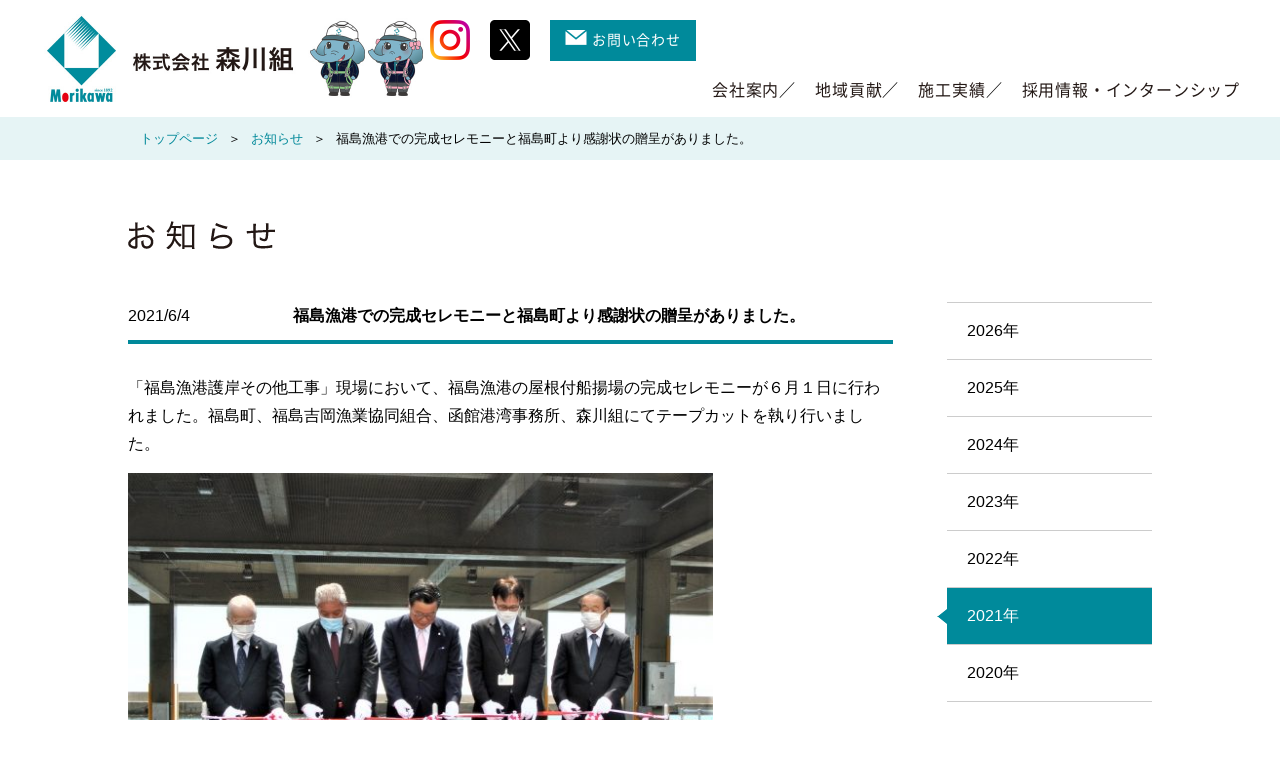

--- FILE ---
content_type: text/html; charset=UTF-8
request_url: http://morikawagumi.com/2021/06/1257/
body_size: 30750
content:
<!DOCTYPE html>
<html prefix="og: http://ogp.me/ns#">
<head>
<meta http-equiv="X-UA-Compatible" content="IE=edge"> <!--IE標準モード-->
<meta charset="UTF-8">
<meta name="viewport" content="width=device-width,initial-scale=1.0,minimum-scale=1.0">
<meta name="format-detection" content="telephone=no">

<meta name="description" content="" />
<title>お知らせ | 株式会社 森川組</title>

<!--     ICON     -->
<link rel="apple-touch-icon" sizes="152x152" href="/common/img/apple-touch-icon.png">
<link rel="shortcut icon" href="/common/img/favicon.ico">

<!--     CSS      -->
<link rel="stylesheet" href="/common/css/reset.css">
<link rel="stylesheet" href="/common/css/base.css?=v8">
<link rel="stylesheet" href="/news/css/style.css">
<link rel="stylesheet" href="/news/css/style_multi.css">
<!--   SCRIPT   -->
<script src="/common/js/lib.min.js"></script>

<!-- Global site tag (gtag.js) - Google Analytics -->
<script async src="https://www.googletagmanager.com/gtag/js?id=UA-135431125-1"></script>
<script>
  window.dataLayer = window.dataLayer || [];
  function gtag(){dataLayer.push(arguments);}
  gtag('js', new Date());

  gtag('config', 'UA-135431125-1');
</script>


<meta name='robots' content='max-image-preview:large' />
<script type="text/javascript">
window._wpemojiSettings = {"baseUrl":"https:\/\/s.w.org\/images\/core\/emoji\/14.0.0\/72x72\/","ext":".png","svgUrl":"https:\/\/s.w.org\/images\/core\/emoji\/14.0.0\/svg\/","svgExt":".svg","source":{"concatemoji":"http:\/\/morikawagumi.com\/wp\/wp-includes\/js\/wp-emoji-release.min.js?ver=6.2.1"}};
/*! This file is auto-generated */
!function(e,a,t){var n,r,o,i=a.createElement("canvas"),p=i.getContext&&i.getContext("2d");function s(e,t){p.clearRect(0,0,i.width,i.height),p.fillText(e,0,0);e=i.toDataURL();return p.clearRect(0,0,i.width,i.height),p.fillText(t,0,0),e===i.toDataURL()}function c(e){var t=a.createElement("script");t.src=e,t.defer=t.type="text/javascript",a.getElementsByTagName("head")[0].appendChild(t)}for(o=Array("flag","emoji"),t.supports={everything:!0,everythingExceptFlag:!0},r=0;r<o.length;r++)t.supports[o[r]]=function(e){if(p&&p.fillText)switch(p.textBaseline="top",p.font="600 32px Arial",e){case"flag":return s("\ud83c\udff3\ufe0f\u200d\u26a7\ufe0f","\ud83c\udff3\ufe0f\u200b\u26a7\ufe0f")?!1:!s("\ud83c\uddfa\ud83c\uddf3","\ud83c\uddfa\u200b\ud83c\uddf3")&&!s("\ud83c\udff4\udb40\udc67\udb40\udc62\udb40\udc65\udb40\udc6e\udb40\udc67\udb40\udc7f","\ud83c\udff4\u200b\udb40\udc67\u200b\udb40\udc62\u200b\udb40\udc65\u200b\udb40\udc6e\u200b\udb40\udc67\u200b\udb40\udc7f");case"emoji":return!s("\ud83e\udef1\ud83c\udffb\u200d\ud83e\udef2\ud83c\udfff","\ud83e\udef1\ud83c\udffb\u200b\ud83e\udef2\ud83c\udfff")}return!1}(o[r]),t.supports.everything=t.supports.everything&&t.supports[o[r]],"flag"!==o[r]&&(t.supports.everythingExceptFlag=t.supports.everythingExceptFlag&&t.supports[o[r]]);t.supports.everythingExceptFlag=t.supports.everythingExceptFlag&&!t.supports.flag,t.DOMReady=!1,t.readyCallback=function(){t.DOMReady=!0},t.supports.everything||(n=function(){t.readyCallback()},a.addEventListener?(a.addEventListener("DOMContentLoaded",n,!1),e.addEventListener("load",n,!1)):(e.attachEvent("onload",n),a.attachEvent("onreadystatechange",function(){"complete"===a.readyState&&t.readyCallback()})),(e=t.source||{}).concatemoji?c(e.concatemoji):e.wpemoji&&e.twemoji&&(c(e.twemoji),c(e.wpemoji)))}(window,document,window._wpemojiSettings);
</script>
<style type="text/css">
img.wp-smiley,
img.emoji {
	display: inline !important;
	border: none !important;
	box-shadow: none !important;
	height: 1em !important;
	width: 1em !important;
	margin: 0 0.07em !important;
	vertical-align: -0.1em !important;
	background: none !important;
	padding: 0 !important;
}
</style>
	<link rel='stylesheet' id='wp-block-library-css' href='http://morikawagumi.com/wp/wp-includes/css/dist/block-library/style.min.css?ver=6.2.1' type='text/css' media='all' />
<link rel='stylesheet' id='classic-theme-styles-css' href='http://morikawagumi.com/wp/wp-includes/css/classic-themes.min.css?ver=6.2.1' type='text/css' media='all' />
<style id='global-styles-inline-css' type='text/css'>
body{--wp--preset--color--black: #000000;--wp--preset--color--cyan-bluish-gray: #abb8c3;--wp--preset--color--white: #ffffff;--wp--preset--color--pale-pink: #f78da7;--wp--preset--color--vivid-red: #cf2e2e;--wp--preset--color--luminous-vivid-orange: #ff6900;--wp--preset--color--luminous-vivid-amber: #fcb900;--wp--preset--color--light-green-cyan: #7bdcb5;--wp--preset--color--vivid-green-cyan: #00d084;--wp--preset--color--pale-cyan-blue: #8ed1fc;--wp--preset--color--vivid-cyan-blue: #0693e3;--wp--preset--color--vivid-purple: #9b51e0;--wp--preset--gradient--vivid-cyan-blue-to-vivid-purple: linear-gradient(135deg,rgba(6,147,227,1) 0%,rgb(155,81,224) 100%);--wp--preset--gradient--light-green-cyan-to-vivid-green-cyan: linear-gradient(135deg,rgb(122,220,180) 0%,rgb(0,208,130) 100%);--wp--preset--gradient--luminous-vivid-amber-to-luminous-vivid-orange: linear-gradient(135deg,rgba(252,185,0,1) 0%,rgba(255,105,0,1) 100%);--wp--preset--gradient--luminous-vivid-orange-to-vivid-red: linear-gradient(135deg,rgba(255,105,0,1) 0%,rgb(207,46,46) 100%);--wp--preset--gradient--very-light-gray-to-cyan-bluish-gray: linear-gradient(135deg,rgb(238,238,238) 0%,rgb(169,184,195) 100%);--wp--preset--gradient--cool-to-warm-spectrum: linear-gradient(135deg,rgb(74,234,220) 0%,rgb(151,120,209) 20%,rgb(207,42,186) 40%,rgb(238,44,130) 60%,rgb(251,105,98) 80%,rgb(254,248,76) 100%);--wp--preset--gradient--blush-light-purple: linear-gradient(135deg,rgb(255,206,236) 0%,rgb(152,150,240) 100%);--wp--preset--gradient--blush-bordeaux: linear-gradient(135deg,rgb(254,205,165) 0%,rgb(254,45,45) 50%,rgb(107,0,62) 100%);--wp--preset--gradient--luminous-dusk: linear-gradient(135deg,rgb(255,203,112) 0%,rgb(199,81,192) 50%,rgb(65,88,208) 100%);--wp--preset--gradient--pale-ocean: linear-gradient(135deg,rgb(255,245,203) 0%,rgb(182,227,212) 50%,rgb(51,167,181) 100%);--wp--preset--gradient--electric-grass: linear-gradient(135deg,rgb(202,248,128) 0%,rgb(113,206,126) 100%);--wp--preset--gradient--midnight: linear-gradient(135deg,rgb(2,3,129) 0%,rgb(40,116,252) 100%);--wp--preset--duotone--dark-grayscale: url('#wp-duotone-dark-grayscale');--wp--preset--duotone--grayscale: url('#wp-duotone-grayscale');--wp--preset--duotone--purple-yellow: url('#wp-duotone-purple-yellow');--wp--preset--duotone--blue-red: url('#wp-duotone-blue-red');--wp--preset--duotone--midnight: url('#wp-duotone-midnight');--wp--preset--duotone--magenta-yellow: url('#wp-duotone-magenta-yellow');--wp--preset--duotone--purple-green: url('#wp-duotone-purple-green');--wp--preset--duotone--blue-orange: url('#wp-duotone-blue-orange');--wp--preset--font-size--small: 13px;--wp--preset--font-size--medium: 20px;--wp--preset--font-size--large: 36px;--wp--preset--font-size--x-large: 42px;--wp--preset--spacing--20: 0.44rem;--wp--preset--spacing--30: 0.67rem;--wp--preset--spacing--40: 1rem;--wp--preset--spacing--50: 1.5rem;--wp--preset--spacing--60: 2.25rem;--wp--preset--spacing--70: 3.38rem;--wp--preset--spacing--80: 5.06rem;--wp--preset--shadow--natural: 6px 6px 9px rgba(0, 0, 0, 0.2);--wp--preset--shadow--deep: 12px 12px 50px rgba(0, 0, 0, 0.4);--wp--preset--shadow--sharp: 6px 6px 0px rgba(0, 0, 0, 0.2);--wp--preset--shadow--outlined: 6px 6px 0px -3px rgba(255, 255, 255, 1), 6px 6px rgba(0, 0, 0, 1);--wp--preset--shadow--crisp: 6px 6px 0px rgba(0, 0, 0, 1);}:where(.is-layout-flex){gap: 0.5em;}body .is-layout-flow > .alignleft{float: left;margin-inline-start: 0;margin-inline-end: 2em;}body .is-layout-flow > .alignright{float: right;margin-inline-start: 2em;margin-inline-end: 0;}body .is-layout-flow > .aligncenter{margin-left: auto !important;margin-right: auto !important;}body .is-layout-constrained > .alignleft{float: left;margin-inline-start: 0;margin-inline-end: 2em;}body .is-layout-constrained > .alignright{float: right;margin-inline-start: 2em;margin-inline-end: 0;}body .is-layout-constrained > .aligncenter{margin-left: auto !important;margin-right: auto !important;}body .is-layout-constrained > :where(:not(.alignleft):not(.alignright):not(.alignfull)){max-width: var(--wp--style--global--content-size);margin-left: auto !important;margin-right: auto !important;}body .is-layout-constrained > .alignwide{max-width: var(--wp--style--global--wide-size);}body .is-layout-flex{display: flex;}body .is-layout-flex{flex-wrap: wrap;align-items: center;}body .is-layout-flex > *{margin: 0;}:where(.wp-block-columns.is-layout-flex){gap: 2em;}.has-black-color{color: var(--wp--preset--color--black) !important;}.has-cyan-bluish-gray-color{color: var(--wp--preset--color--cyan-bluish-gray) !important;}.has-white-color{color: var(--wp--preset--color--white) !important;}.has-pale-pink-color{color: var(--wp--preset--color--pale-pink) !important;}.has-vivid-red-color{color: var(--wp--preset--color--vivid-red) !important;}.has-luminous-vivid-orange-color{color: var(--wp--preset--color--luminous-vivid-orange) !important;}.has-luminous-vivid-amber-color{color: var(--wp--preset--color--luminous-vivid-amber) !important;}.has-light-green-cyan-color{color: var(--wp--preset--color--light-green-cyan) !important;}.has-vivid-green-cyan-color{color: var(--wp--preset--color--vivid-green-cyan) !important;}.has-pale-cyan-blue-color{color: var(--wp--preset--color--pale-cyan-blue) !important;}.has-vivid-cyan-blue-color{color: var(--wp--preset--color--vivid-cyan-blue) !important;}.has-vivid-purple-color{color: var(--wp--preset--color--vivid-purple) !important;}.has-black-background-color{background-color: var(--wp--preset--color--black) !important;}.has-cyan-bluish-gray-background-color{background-color: var(--wp--preset--color--cyan-bluish-gray) !important;}.has-white-background-color{background-color: var(--wp--preset--color--white) !important;}.has-pale-pink-background-color{background-color: var(--wp--preset--color--pale-pink) !important;}.has-vivid-red-background-color{background-color: var(--wp--preset--color--vivid-red) !important;}.has-luminous-vivid-orange-background-color{background-color: var(--wp--preset--color--luminous-vivid-orange) !important;}.has-luminous-vivid-amber-background-color{background-color: var(--wp--preset--color--luminous-vivid-amber) !important;}.has-light-green-cyan-background-color{background-color: var(--wp--preset--color--light-green-cyan) !important;}.has-vivid-green-cyan-background-color{background-color: var(--wp--preset--color--vivid-green-cyan) !important;}.has-pale-cyan-blue-background-color{background-color: var(--wp--preset--color--pale-cyan-blue) !important;}.has-vivid-cyan-blue-background-color{background-color: var(--wp--preset--color--vivid-cyan-blue) !important;}.has-vivid-purple-background-color{background-color: var(--wp--preset--color--vivid-purple) !important;}.has-black-border-color{border-color: var(--wp--preset--color--black) !important;}.has-cyan-bluish-gray-border-color{border-color: var(--wp--preset--color--cyan-bluish-gray) !important;}.has-white-border-color{border-color: var(--wp--preset--color--white) !important;}.has-pale-pink-border-color{border-color: var(--wp--preset--color--pale-pink) !important;}.has-vivid-red-border-color{border-color: var(--wp--preset--color--vivid-red) !important;}.has-luminous-vivid-orange-border-color{border-color: var(--wp--preset--color--luminous-vivid-orange) !important;}.has-luminous-vivid-amber-border-color{border-color: var(--wp--preset--color--luminous-vivid-amber) !important;}.has-light-green-cyan-border-color{border-color: var(--wp--preset--color--light-green-cyan) !important;}.has-vivid-green-cyan-border-color{border-color: var(--wp--preset--color--vivid-green-cyan) !important;}.has-pale-cyan-blue-border-color{border-color: var(--wp--preset--color--pale-cyan-blue) !important;}.has-vivid-cyan-blue-border-color{border-color: var(--wp--preset--color--vivid-cyan-blue) !important;}.has-vivid-purple-border-color{border-color: var(--wp--preset--color--vivid-purple) !important;}.has-vivid-cyan-blue-to-vivid-purple-gradient-background{background: var(--wp--preset--gradient--vivid-cyan-blue-to-vivid-purple) !important;}.has-light-green-cyan-to-vivid-green-cyan-gradient-background{background: var(--wp--preset--gradient--light-green-cyan-to-vivid-green-cyan) !important;}.has-luminous-vivid-amber-to-luminous-vivid-orange-gradient-background{background: var(--wp--preset--gradient--luminous-vivid-amber-to-luminous-vivid-orange) !important;}.has-luminous-vivid-orange-to-vivid-red-gradient-background{background: var(--wp--preset--gradient--luminous-vivid-orange-to-vivid-red) !important;}.has-very-light-gray-to-cyan-bluish-gray-gradient-background{background: var(--wp--preset--gradient--very-light-gray-to-cyan-bluish-gray) !important;}.has-cool-to-warm-spectrum-gradient-background{background: var(--wp--preset--gradient--cool-to-warm-spectrum) !important;}.has-blush-light-purple-gradient-background{background: var(--wp--preset--gradient--blush-light-purple) !important;}.has-blush-bordeaux-gradient-background{background: var(--wp--preset--gradient--blush-bordeaux) !important;}.has-luminous-dusk-gradient-background{background: var(--wp--preset--gradient--luminous-dusk) !important;}.has-pale-ocean-gradient-background{background: var(--wp--preset--gradient--pale-ocean) !important;}.has-electric-grass-gradient-background{background: var(--wp--preset--gradient--electric-grass) !important;}.has-midnight-gradient-background{background: var(--wp--preset--gradient--midnight) !important;}.has-small-font-size{font-size: var(--wp--preset--font-size--small) !important;}.has-medium-font-size{font-size: var(--wp--preset--font-size--medium) !important;}.has-large-font-size{font-size: var(--wp--preset--font-size--large) !important;}.has-x-large-font-size{font-size: var(--wp--preset--font-size--x-large) !important;}
.wp-block-navigation a:where(:not(.wp-element-button)){color: inherit;}
:where(.wp-block-columns.is-layout-flex){gap: 2em;}
.wp-block-pullquote{font-size: 1.5em;line-height: 1.6;}
</style>
<link rel="https://api.w.org/" href="http://morikawagumi.com/wp-json/" /><link rel="alternate" type="application/json" href="http://morikawagumi.com/wp-json/wp/v2/posts/1257" /><link rel="canonical" href="http://morikawagumi.com/2021/06/1257/" />
<link rel="alternate" type="application/json+oembed" href="http://morikawagumi.com/wp-json/oembed/1.0/embed?url=http%3A%2F%2Fmorikawagumi.com%2F2021%2F06%2F1257%2F" />
<link rel="alternate" type="text/xml+oembed" href="http://morikawagumi.com/wp-json/oembed/1.0/embed?url=http%3A%2F%2Fmorikawagumi.com%2F2021%2F06%2F1257%2F&#038;format=xml" />
</head>
<body id="id_news_single" class="page-sub">

<header>
  <nav>
    <div id="nav-global">
    <!--SP-->
<div id="header-sp-nav" class="clearfix">
  <div class="header-sp-bar">
    <div class="logo">
      <a href="/"><img src="/common/img/logo_header_03@2x.jpg" alt="ロゴ - トップページ" width="390" height="90"></a>
    </div>
    <div class="menu">
      <ul>
        <li class="menu-01"><a href="/contact/" class="btn-contact"><img src="/common/img/ico_mail.png" alt=""><span>お問合せ</span></a></li>
        <li class="menu-02 open"><img src="/common/img/ico_navi.png" alt=""><span>メニュー</span></li>
      </ul>
    </div>
  </div>
  <ul class="nav-sp-list">
    <li><a href="/company/">会社案内</a></li>
    <li><a href="/community/">地域貢献</a></li>
    <li><a href="/works/">施工実績</a></li>
    <li><a href="/recruit/">採用情報・インターンシップ</a></li>
    <li class="list-sns">
      <ul>
        <li><a href="https://www.instagram.com/morikawagumi/" target="_blank"><img src="/common/img/ico_sns_01@2x.png" alt="Instagram"></a></li>
        <li><a href="https://twitter.com/morizousan20" target="_blank"><img src="/common/img/ico_sns_02@2x.png?=v1" alt="Twitter"></a></li>
      </ul>
    </li>
  </ul>
</div><!--/header-sp-nav-->

<!--PC-->
<div id="header-pc-nav" class="clearfix">
  <div class="header-pc-nav-in">
    <div class="logo">
      <a href="/">
        <img src="/common/img/logo_header_03@2x.jpg" alt="ロゴ - トップページ" class="logo01" width="390" height="90">
      </a>
    </div>
    <div class="header-pc-list-wrap">
      <div class="header-pc-btn">
        <ul>
          <li><a href="https://www.instagram.com/morikawagumi/" target="_blank"><img src="/common/img/ico_sns_01@2x.png" alt="Instagram"></a></li>
          <li><a href="https://twitter.com/morizousan20" target="_blank"><img src="/common/img/ico_sns_02@2x.png?=v1" alt="Twitter"></a></li>
        </ul>
        <a href="/contact/" class="btn-contact"><img src="/common/img/ico_mail.png" alt="">お問い合わせ</a>
      </div>
      <ul class="header-pc-list">
        <li><a href="/company/">会社案内</a></li>
        <li><a href="/community/">地域貢献</a></li>
        <li><a href="/works/">施工実績</a></li>
        <li><a href="/recruit/">採用情報・インターンシップ</a></li>
      </ul>
    </div>
  </div>
</div><!--/header-pc-nav-->
    </div>
  </nav>
</header>

<div class="breadcrumb-cmn">
  <div class="breadcrumbs" typeof="BreadcrumbList" vocab="http://schema.org/">
    <!-- Breadcrumb NavXT 7.2.0 -->
<span property="itemListElement" typeof="ListItem"><a property="item" typeof="WebPage" title="Go to 森川組." href="http://morikawagumi.com" class="home"><span property="name">トップページ</span></a><meta property="position" content="1"></span><span property="itemListElement" typeof="ListItem"><a property="item" typeof="WebPage" title="Go to お知らせ." href="http://morikawagumi.com/news/" class="post-root post post-post"><span property="name">お知らせ</span></a><meta property="position" content="2"></span><span class="post post-post current-item">福島漁港での完成セレモニーと福島町より感謝状の贈呈がありました。</span>  </div>
</div><!--/breadcrumb-cmn-->

<div class="contents">
  <h1 class="ttl-page">
      <img src="/news/img/ttl_page.png" alt="お知らせ">
    </h1>
  
  <div class="column-layout clearfix">

    <div class="main-contents">
     <div class="area-entry">
     
              <div class="ttl-entry">
          <p>2021/6/4</p>
          <h2>福島漁港での完成セレモニーと福島町より感謝状の贈呈がありました。</h2>
        </div>

        <div class="textarea">
        <p>「福島漁港護岸その他工事」現場において、福島漁港の屋根付船揚場の完成セレモニーが６月１日に行われました。福島町、福島吉岡漁業協同組合、函館港湾事務所、森川組にてテープカットを執り行いました。</p>
<p><img decoding="async" class="alignnone wp-image-1258" src="http://morikawagumi.com/wp/wp-content/uploads/2021/06/DSC_1483-800x600.jpg" alt="" width="585" height="438" srcset="http://morikawagumi.com/wp/wp-content/uploads/2021/06/DSC_1483-800x600.jpg 800w, http://morikawagumi.com/wp/wp-content/uploads/2021/06/DSC_1483-350x262.jpg 350w, http://morikawagumi.com/wp/wp-content/uploads/2021/06/DSC_1483-768x576.jpg 768w, http://morikawagumi.com/wp/wp-content/uploads/2021/06/DSC_1483-1024x768.jpg 1024w, http://morikawagumi.com/wp/wp-content/uploads/2021/06/DSC_1483-1000x750.jpg 1000w, http://morikawagumi.com/wp/wp-content/uploads/2021/06/DSC_1483-600x450.jpg 600w, http://morikawagumi.com/wp/wp-content/uploads/2021/06/DSC_1483-500x375.jpg 500w, http://morikawagumi.com/wp/wp-content/uploads/2021/06/DSC_1483.jpg 1511w" sizes="(max-width: 585px) 100vw, 585px" /></p>
<p>【完成写真】</p>
<p><img decoding="async" loading="lazy" class="alignnone wp-image-1268" src="http://morikawagumi.com/wp/wp-content/uploads/2021/06/RIMG6827-800x600.jpg" alt="" width="587" height="440" srcset="http://morikawagumi.com/wp/wp-content/uploads/2021/06/RIMG6827-800x600.jpg 800w, http://morikawagumi.com/wp/wp-content/uploads/2021/06/RIMG6827-350x263.jpg 350w, http://morikawagumi.com/wp/wp-content/uploads/2021/06/RIMG6827-768x576.jpg 768w, http://morikawagumi.com/wp/wp-content/uploads/2021/06/RIMG6827-1024x768.jpg 1024w, http://morikawagumi.com/wp/wp-content/uploads/2021/06/RIMG6827-1000x750.jpg 1000w, http://morikawagumi.com/wp/wp-content/uploads/2021/06/RIMG6827-600x450.jpg 600w, http://morikawagumi.com/wp/wp-content/uploads/2021/06/RIMG6827-500x375.jpg 500w, http://morikawagumi.com/wp/wp-content/uploads/2021/06/RIMG6827.jpg 1280w" sizes="(max-width: 587px) 100vw, 587px" /></p>
<p>引き続き、福島町役場にて、河川に漂着した流木の除去作業などの地域貢献に対し感謝状が贈呈されました。</p>
<p><img decoding="async" loading="lazy" class="alignnone size-full wp-image-1265" src="http://morikawagumi.com/wp/wp-content/uploads/2021/06/2021.6_福島町感謝状_福島漁港__page-0001-removebg-preview.png" alt="" width="594" height="420" srcset="http://morikawagumi.com/wp/wp-content/uploads/2021/06/2021.6_福島町感謝状_福島漁港__page-0001-removebg-preview.png 594w, http://morikawagumi.com/wp/wp-content/uploads/2021/06/2021.6_福島町感謝状_福島漁港__page-0001-removebg-preview-350x247.png 350w" sizes="(max-width: 594px) 100vw, 594px" /></p>
<p><img decoding="async" loading="lazy" class="alignnone wp-image-1263" src="http://morikawagumi.com/wp/wp-content/uploads/2021/06/DSC_1491-800x600.jpg" alt="" width="588" height="442" srcset="http://morikawagumi.com/wp/wp-content/uploads/2021/06/DSC_1491-800x600.jpg 800w, http://morikawagumi.com/wp/wp-content/uploads/2021/06/DSC_1491-350x262.jpg 350w, http://morikawagumi.com/wp/wp-content/uploads/2021/06/DSC_1491-768x576.jpg 768w, http://morikawagumi.com/wp/wp-content/uploads/2021/06/DSC_1491-1024x768.jpg 1024w, http://morikawagumi.com/wp/wp-content/uploads/2021/06/DSC_1491-1000x750.jpg 1000w, http://morikawagumi.com/wp/wp-content/uploads/2021/06/DSC_1491-600x450.jpg 600w, http://morikawagumi.com/wp/wp-content/uploads/2021/06/DSC_1491-500x375.jpg 500w" sizes="(max-width: 588px) 100vw, 588px" /></p>
<p>&nbsp;</p>
        </div>
           </div><!--/area-entry-->
      
      <div class="pager-single">
                <a href="http://morikawagumi.com/2021/05/1245/" title="６/１５(火）新卒採用選考試験実施！　２０２２年卒向け（既卒者可）　" class="prev link-fade">&laquo; 前へ</a>
                          <a href="http://morikawagumi.com/2021/06/1272/" title="一般国道227号厚沢部町外新中山トンネル工事　安全祈願祭" class="next link-fade">次へ &raquo;</a>
              </div>
      
      <ul class="box-bnr-cmn clearfix">
  <li class="drb height"><a href="/community/drb/"><img src="/common/img/bnr_01_txt.png" alt="DRB" class="main"><img src="/common/img/bnr_01_txt_en.png" alt="DISASTER RELIEF BASE" class="en"></a></li>
  <li class="ict height"><a href="/ict/"><img src="/common/img/bnr_02_txt.png" alt="ICT" class="main"><img src="/common/img/bnr_02_txt_en.png" alt="INFORMATION AND COMMUNICATION TECHNOLOGY" class="en"></a></li>
</ul>    </div><!--/main-contents-->
    
    <aside>
  <div id="sidebar">
    <div class="sidebar__inner">
      <div class="side-archive">
        
                  <!--TB/PC-->
          <ul class="only-pc-tb">
            	<li><a href='http://morikawagumi.com/date/2026/'>2026年</a></li>
	<li><a href='http://morikawagumi.com/date/2025/'>2025年</a></li>
	<li><a href='http://morikawagumi.com/date/2024/'>2024年</a></li>
	<li><a href='http://morikawagumi.com/date/2023/'>2023年</a></li>
	<li><a href='http://morikawagumi.com/date/2022/'>2022年</a></li>
	<li class="active"><a href='http://morikawagumi.com/date/2021/'>2021年</a></li>
	<li><a href='http://morikawagumi.com/date/2020/'>2020年</a></li>
	<li><a href='http://morikawagumi.com/date/2019/'>2019年</a></li>
          </ul>
          
          <!--SP-->
          <div class="side-select-cmn only-sp">
            <select name="archive-dropdown" onChange='document.location.href=this.options[this.selectedIndex].value;'>
              <option value="">年を選択してください</option>
              	<option value='http://morikawagumi.com/date/2026/'> 2026年 </option>
	<option value='http://morikawagumi.com/date/2025/'> 2025年 </option>
	<option value='http://morikawagumi.com/date/2024/'> 2024年 </option>
	<option value='http://morikawagumi.com/date/2023/'> 2023年 </option>
	<option value='http://morikawagumi.com/date/2022/'> 2022年 </option>
	<option value='http://morikawagumi.com/date/2021/'> 2021年 </option>
	<option value='http://morikawagumi.com/date/2020/'> 2020年 </option>
	<option value='http://morikawagumi.com/date/2019/'> 2019年 </option>
            </select>
          </div>
        
      </div>
    </div>
  </div><!--/sidebar-->
</aside>  </div> 
</div><!--/contents-->



<footer>
  <div id="footer">
    <div class="footer-in">
     
      <div class="footer-nav">
        <div class="footer-nav-box">
          <p class="sp-toggle only-tb-sp">会社案内</p>
          <dl>
            <dt><a href="/company/">会社案内</a></dt>
            <dd>
              <ul>
                <li><a href="/company/greeting/">社長挨拶</a></li>
                <li><a href="/company/overview/">会社概要</a></li>
                <li><a href="/company/history/">沿革</a></li>
                <li><a href="/company/certified/">認証・評価</a></li>
              </ul>
            </dd>
          </dl>
        </div>
        <div class="footer-nav-box">
          <p class="sp-toggle only-tb-sp">地域貢献</p>
          <dl>
            <dt><a href="/community/">地域貢献</a></dt>
            <dd>
              <ul>
                <li><a href="/community/drb/">DRB(災害支援基地)</a></li>
                <li><a href="/community/volunteer/">ボランティア活動</a></li>
              </ul>
            </dd>
          </dl>
        </div>
        <div class="footer-nav-box">
          <p class="sp-toggle only-tb-sp">施工実績</p>
          <dl>
            <dt><a href="/works/">施工実績</a></dt>
            <dd>
              <ul>
                <!--<li><a href="">年度別</a></li>-->
                <li>カテゴリー別
                  <ul class="list-sub">
                    <li>・<a href="/works-category/slug-works-kenchiku/">建築</a></li>
                    <li>・<a href="/works-category/slug-works-doboku/">土木</a></li>
                  </ul>
                </li>
              </ul>
            </dd>
          </dl>
        </div>
        <div class="footer-nav-box">
          <p class="sp-toggle only-tb-sp">採用情報</p>
          <dl>
            <dt><a href="/recruit/">採用情報</a></dt>
            <dd>
              <ul>
                <li><a href="/recruit/person/">求める人材</a></li>
                <li><a href="/recruit/requirements/">募集要項</a></li>
                <li><a href="/recruit/interview01/">社員インタビュー①</a></li>
                <li><a href="/recruit/interview02/">社員インタビュー②</a></li>
                <li><a href="/recruit/interview03/">社員インタビュー③</a></li>
              </ul>
            </dd>
          </dl>
        </div>
      </div><!--/footer-nav-->
      
      <p class="name">株式会社 森川組</p>
      <div class="address">
        <dl class="office office-01">
          <dt>本社</dt>
          <dd>〒040-8640<br>函館市海岸町9番23号(<a href="https://goo.gl/maps/E1zM9UupbNC2" target="_blank" class="map">Google Map</a>)<br>
          TEL.<a href="tel:0138413126">0138-41-3126</a>　FAX.0138-42-6000</dd>
        </dl>
        
        <dl class="office office-02">
          <dt>札幌<br>支店</dt>
          <dd>
            〒001-0010<br>
            札幌市北区北10条西1丁目10-1 MCビル3階(<a href="https://goo.gl/maps/68wNYrZ2ru52" target="_blank" class="map">Google Map</a>)<br>
            TEL.<a href="tel:0117699008">011-769-9008</a>　FAX.011-737-2060<br>
          </dd>
        </dl>
        <dl class="office office-03">
          <dt>七飯<br>営業所</dt>
          <dd>
            〒041-1111<br>
            七飯町本町5丁目1番6号(<a href="https://goo.gl/maps/zzU9ms2Mu9cSHBco9" target="_blank" class="map">Google Map</a>)<br>
            TEL.<a href="tel:0138641370">0138-64-1370</a>　FAX.0138-64-1375
          </dd>
        </dl>
        <dl class="office office-04">
          <dt>青森<br>営業所</dt>
          <dd>
            〒030-0945<br>
            青森県青森市桜川8丁目3番12号　プリメーロタウン309(<a href="https://goo.gl/maps/h1hTvNp277cqBYjX9" target="_blank" class="map">Google Map</a>)<br>
            TEL.<a href="tel:0177445119">017-744-5119</a>
          </dd>
        </dl>
      </div>

      <div class="link-wrap">
        <div class="box-banner">
          <ul>
            <li class="mynavi">
              <a href="https://job.mynavi.jp/26/pc/search/corp256043/outline.html" target="_blank">
                <img src="/common/img/bn_mynavi_2026.jpg" alt="マイナビ2026" border="0" width="160" height="50">
              </a>
            </li>
            <li>
              <a href="https://en-gage.net/morikawagumi_saiyo/?banner=1" target="_blank"><img src="https://en-gage.net/imageFile_new/company/widget_banner_B_sp_320×50.png" alt="engage" border="0"></a>
            </li>
          </ul>
          <p>▲インターンシップ募集中！</p>
        </div>
        
        <div class="box-sns">
          <ul class="list">
            <li><a href="https://www.instagram.com/morikawagumi/" target="_blank"><img src="/common/img/ico_sns_01@2x.png" alt="Instagram"></a></li>
            <li><a href="https://twitter.com/morizousan20" target="_blank"><img src="/common/img/ico_sns_02@2x.png?=v1" alt="Twitter"></a></li>
          </ul>
          <p class="txt">公式アカウントを<br class="only-pc only-sp">開設しました！</p>
        </div>
      </div>
      <div class="pagelink-wrap">
        <ul class="pagelink">
          <li><a href="/contact/">お問い合わせ</a></li>
          <li><a href="/privacy/">個人情報の取扱い</a></li>
        </ul>
        <p class="copyright">Copylight(c)2019 MorikawaGumi Co.,Ltd. All Rights Reserved.</p>
    
        <a href="#" class="pagetop"><img src="/common/img/ico_pagetop.png" alt="PAGE TOP"></a>
      </div>
    </div><!--/footer-in-->

  </div>
</footer>

<!--SCRIPT-->
<script src="/common/js/common.js?=v1"></script>
<!--SCRIPT-->

<script type='text/javascript' src='http://morikawagumi.com/wp/../common/js/lib.min.js?ver=1.0' id='library-js'></script>
</body>
</html>

--- FILE ---
content_type: text/css
request_url: http://morikawagumi.com/common/css/base.css?=v8
body_size: 21403
content:
@charset "UTF-8";

/* ================================================
BASE
================================================ */
body,html{
  font-size: 16px;
  height: 100%;
}
body{
  font-family:"游ゴシック Medium", "Yu Gothic Medium", "游ゴシック", "Yu Gothic", "ヒラギノ角ゴ Pro", "Hiragino Kaku Gothic Pro" ,"メイリオ" ,"Meiryo" , sans-serif;
  -webkit-text-size-adjust: 100%;
}
img{
  image-rendering: -webkit-optimize-contrast;
}
/* web font
------------------------------------------------ */
@font-face {
  font-family: 'Noto Sans Japanese';
  font-style: normal;
  src: url('../fonts/NotoSansCJKjp-Regular.woff') format('woff');
}
/* default style
------------------------------------------------ */
*, *:before, *:after {box-sizing: border-box;}
button, input, select, textarea{font-family : inherit;}
p {line-height: 1.8; }
a {text-decoration: none;}
a[href^="tel:"] { cursor: default; }
img {max-width: 100%;  height: auto;}

/* link style
------------------------------------------------ */
.link-fade{
  transition: 0.1s;
}
.link-fade:hover{
  opacity: 0.75;
}
/* ================================================
CLEARFIX
================================================ */
.clearfix:before, .clearfix:after {
  content:"";
  display:table;
}
.clearfix:after {clear:both;}
.clearfix {zoom:1;}

/* ================================================
ONLY DEVICE
================================================ */
.only-sp,.only-tb,.only-tb-sp{
  display: none !important;
}

/* ================================================
MODULE
================================================ */
/* Contents
------------------------------------------------ */
.contents{
  max-width: 1048px;
  margin: auto;
  padding-left:12px;
  padding-right:12px;
}

/* news-list-cmn(top & news)
------------------------------------------------ */
.news-list-cmn a{
  display: block;
  color: #008899;
  padding: 15px 0;
  border-bottom: 1px solid #ccc;
}
.news-list-cmn a:hover{
  background: #e6f4f5;
}
.news-list-cmn dl{
  width: 100%;
  display: table;
  line-height: 1.4;
}
.news-list-cmn dl dt{
  width: 105px;
  display: table-cell;
}
.news-list-cmn a dt{
  color: #000;
}
.news-list-cmn dl dd{
  display: table-cell;
  text-align: left;
  position: relative;
}

/* category-wrap */
.news-list-cmn dl dd.category-wrap{
  padding: 0 0 0 50px;
  width: 165px;
}
.news-list-cmn dl dd.category-wrap .new{
  position: absolute;
  left: 0;
  height: 16px;
}
.news-list-cmn dl dd.category-wrap .category{
  display: inline-block;
  padding: 3px 5px;
  width: 100px;
  background: #999;
  font-size: 13px;
  color: #fff;
  text-align: center;
}
.news-list-cmn dl dd.category-wrap .category-news{
  background: #0677e0;
}
.news-list-cmn dl dd.category-wrap .category-drb{
  background: #b67c00;
}
.news-list-cmn dl dd.category-wrap .category-volunteer{
  background: #4e9732;
}
.news-list-cmn dl dd.category-wrap .category-award{
  background: #d44255;
}
/* not found */
.news-list-cmn .not{
  padding: 10px;
  text-align: center;
  border: 1px solid #ccc;
}
/* breadcrumb-cmn
------------------------------------------------ */
.breadcrumb-cmn{
  margin: 0 0 60px;
  padding: 15px;
  background: #e6f4f5;
  font-size: 13px;
}
.breadcrumb-cmn .normal{
  margin: 0 auto;
  max-width: 1000px;
}
.breadcrumb-cmn .normal li{
  display: inline-block;
}
.breadcrumb-cmn .normal li+li{
  margin-left: 10px;
}
.breadcrumb-cmn .normal li+li:before{
  margin: 0 10px 0 0;
  content: "＞";
  display: inline-block;
}
.breadcrumb-cmn .normal li a{
  color: #008899;
}

/*WP*/
.breadcrumb-cmn .breadcrumbs{
  margin: 0 auto;
  max-width: 1000px;
  font-size: 0;
}
.breadcrumb-cmn .breadcrumbs a{
  display: inline-block;
  color: #008899;
}
.breadcrumb-cmn .breadcrumbs > span{
  display: inline-block;
  font-size: 13px;
}
.breadcrumb-cmn .breadcrumbs > span+span{
  margin-left: 10px;
}
.breadcrumb-cmn .breadcrumbs > span+span:before {
    margin: 0 10px 0 0;
    content: "＞";
    display: inline-block;
}

/* column layout
------------------------------------------------ */
.column-layout #sidebar{
  float: right;
  width: 20%;
  height: auto;
}
.column-layout #sidebar.fixed{
  position: fixed;
}
.column-layout .main-contents{
  float: left;
  width: 74.8%;
  max-width: 765px;
}

/* box-bnr-cmn
------------------------------------------------ */
.box-bnr-cmn{
  padding: 20px 15px;
  list-style: none;
  background: #d2eaed;
}
.box-bnr-cmn li{
  width: 49%;
  float: left;
  text-align: center;
  transition: 0.1s;
}
.box-bnr-cmn li:hover{
  opacity: 0.8;
}
.box-bnr-cmn li:first-child{
  margin: 0 2% 0 0;
}
.box-bnr-cmn li a{
  padding: 50px 10px;
  display: block;
}
.box-bnr-cmn .drb{
  background: url(/common/img/bnr_01_bg.jpg?190228) center center ;
  -webkit-background-size: cover;
  background-size: cover;
}
.box-bnr-cmn .ict{
  background: url(/common/img/bnr_02_bg.jpg?190228) right center ;
  -webkit-background-size: cover;
  background-size: cover;
}
/* ttl-sec-cmn
------------------------------------------------ */
.ttl-sec-cmn{
  padding: 0 0 10px;
  font-size: 18px;
  font-family: 'Noto Sans Japanese',sans-serif;
  border-bottom: 4px solid #008a9b;
  letter-spacing: 0.05em;
}

/* side-select-cmn
------------------------------------------------ */
.side-select-cmn {
  position: relative;
  background: #008a9b;
}
.side-select-cmn select {
  width: 100%;
  padding-right: 1em;
  cursor: pointer;
  text-indent: 0.01px;
  text-overflow: ellipsis;
  border: none;
  outline: none;
  background: transparent;
  background-image: none;
  box-shadow: none;
  -webkit-appearance: none;
  appearance: none;
  color: #fff;
}
.side-select-cmn select::-ms-expand {
  display: none;
}
.side-select-cmn::before {
  position: absolute;
  margin: auto;
  top: 0;
  bottom: 0;
  right: 0.9em;
  width: 0;
  height: 0;
  padding: 0;
  content: '';
  border-left: 6px solid transparent;
  border-right: 6px solid transparent;
  border-top: 6px solid #fff;
  pointer-events: none;
}
.side-select-cmn select {
  padding: 8px 38px 8px 8px;
}
.side-select-cmn option{
  color: #000;
}

/* soon-cmn
------------------------------------------------ */
.soon-cmn{
  padding: 100px 10px;
  text-align: center;
}

/* ================================================
HEADER
================================================ */
/* toppage */
#nav-global{
  width: 100%;
  position: absolute;
  z-index: 9999;
}
#nav-global.fixed{
  position: fixed;
  top: 0;
  z-index: 9999;
  box-shadow:0px 0px 6px 3px rgba(0,0,0,0.25);
}
.page-sub #nav-global{
  top: 0;
}

#header-sp-nav{
  display: none;
}
#header-pc-nav{
  background: #fff;
}
#header-pc-nav .header-pc-nav-in{
  margin: auto;
  width: calc(100% - 20px);
  max-width: 1200px;
  display: flex;
  justify-content: space-between;
  gap: 0 30px;
}
#header-pc-nav .logo{
  width: 32.5%;
  display: flex;
  align-items: center;
}
#header-pc-nav .logo a{
  display: flex;
  align-items: center;
  gap: 0 20px;
}
#header-pc-nav .logo .logo01{
}
/* #header-pc-nav .logo .logo02{
  width: 50%;
  max-width: 180px;
}
#header-pc-nav .logo .logo03{
  width: 25.423728%;
} */

/* nav-pc-list */
#header-pc-nav .header-pc-list-wrap{
  padding: 20px 0 20px;
  flex: 1;
  /* width: 70%; */
  display: table-cell;
  text-align: right;
  vertical-align: top;
  font-family: 'Noto Sans Japanese';
  letter-spacing: 0.05em;
}
#header-pc-nav .header-pc-btn{
  margin: 0 0 20px;
  display: flex;
  justify-content: right;
}
#header-pc-nav .header-pc-btn  a:hover{
  opacity: 0.7;
}
#header-pc-nav .header-pc-btn ul{
  display: flex;
}
#header-pc-nav .header-pc-btn ul li{
  margin-right: 20px;
}
#header-pc-nav .header-pc-btn ul li img{
  width: 40px;
  height: 40px;
}
#header-pc-nav .header-pc-btn .btn-contact{
  display: inline-block;
  padding: 10px 15px;
  color: #fff;
  background: #008a9b;
  font-size: 14px;
  transition: 0.1s;
}
#header-pc-nav .header-pc-btn .btn-contact img{
  margin: 0 5px 0 0;
  width: 22px;
}
#header-pc-nav .header-pc-list{
  display: flex;
  flex-wrap: wrap;
  justify-content: flex-end;
  gap: 1em 1.2em;
}
#header-pc-nav .header-pc-list li+li:before{
  content: "／";
  margin-right: 1.2em;
}
#header-pc-nav .header-pc-list a{
  color: #231815;
  position: relative;
  display: inline-block;
  transition: .3s;
}
#header-pc-nav .header-pc-list a:after {
  position: absolute;
  bottom: -10px;
  left: 0;
  content: '';
  width: 0;
  height: 2px;
  background-color: #00899a;
  transition: .3s;
}
#header-pc-nav .header-pc-list a:hover{
  color: #00899a;
}
#header-pc-nav .header-pc-list a:hover::after {
  width: 100%;
}
/* ================================================
FOOTER
================================================ */
#footer{
  padding: 40px 10px;
  background: #008899;
}
#footer a{
  color: #fff;
  transition: 0.05s;
}
#footer a:hover{
  opacity: 0.7;
}
#footer a[href^="tel:"] {
  cursor: default;
  text-decoration: none;
}
#footer a[href^="tel:"]:hover{
  opacity: 1;
}
#footer .footer-in{
  margin: auto;
  max-width: 1000px;
  color: #fff;
}
#footer .footer-nav{
  display: flex;
}
#footer .footer-nav-box{
  padding: 0 0 0 25px;
  width: 25%;
}
#footer .footer-nav-box + .footer-nav-box{
  border-left: 1px solid #fff;
}
#footer .footer-nav-box dt{
  margin: 0 0 10px;
  font-size: 14px;
}
#footer .footer-nav-box a{
  color: #fff;
}
#footer .footer-nav-box li{
  margin: 0 0 10px;
  list-style: none;
  font-size: 13px;
}
#footer .footer-nav-box dd > ul > li:before{
  margin: 0 3px 0 0;
  content: "";
  display: inline-block;
  width: 7px;
  height: 12px;
  background: url(../img/ico_footer_arrow.png?01) center center no-repeat;
  -webkit-background-size: contain;
  background-size: contain;
}

/* list-sub */
#footer .footer-nav-box .list-sub{
  margin: 10px 0 0 10px;
}

/* address */
#footer .name{
  font-size: 24px;
}
#footer .address{
  display: flex;
  flex-wrap: wrap;
  gap: 30px 0;
  margin: 0 0 10px;
  font-size: 14px;
}
#footer .address .office {
  display: flex;
  width: 50%;
  max-width: 460px;
  font-size: 14px;
}
#footer .address .office dt,
#footer .address .office dd{
  display: table-cell;
}
#footer .address .office dt{
  display: flex;
  align-items: center;
  justify-content: center;
  width: 70px;
  height: 70px;
  border: 1px solid #fff;
  position: relative;
  text-align: center;
  line-height: 1.5;
}
#footer .address .office dd{
  flex: 1;
  padding: 0 10px 0 10px;
  vertical-align: top;
  line-height: 1.5;
}
#footer .address .office dd a.map{
  text-decoration: underline;
}
#footer .address .office-01{
  order: 1;
}
#footer .address .office-03{
  order: 2;
}
#footer .address .office-02{
  order: 3;
}
#footer .address .office-04{
  order: 4;
}
/* link */
#footer .link-wrap{
  padding: 10px 0 0;
  clear: both;
  display: flex;
  align-items: flex-start;
  gap: 0 20px;
}
#footer .link-wrap .box-sns .txt{
  display: inline-block;
  position:relative;
  background:#fff;
  padding:6px 10px;
  font-size: 13px;
  font-weight: bold;
  text-align:center;
  color:#008899;
  border-radius:10px;
  line-height: 1.3;
}
#footer .link-wrap .box-sns .txt:after{
  position:absolute;
  border: solid transparent;
  content:'';
  height:0;
  width:0;
  margin: auto 0;
  pointer-events:none;
  border-color: rgba(0, 153, 255, 0);
  border-top-width:6px;
  border-bottom-width:6px;
  border-left-width:7px;
  border-right-width:7px;
  border-right-color:#fff;
  right:100%;
  top:0;
  bottom: 0;
}
#footer .link-wrap .box-sns{
  width: 240px;
  flex-shrink: 0;
  display: flex;
  align-items: center;
}
#footer .link-wrap .box-sns .list{
  padding: 0 5px 0 0;
  display: flex;
}
#footer .link-wrap .list li{
  margin: 0 10px 0 0;
  width: 40px;
  list-style: none;
}
#footer .link-wrap .box-banner{
  flex-shrink: 1;
}
#footer .link-wrap .box-banner ul{
  display: flex;
  gap: 0 5px;
  list-style: none;
}
#footer .link-wrap .box-banner p{
  font-size: 13px;
  text-align: left;
}
#footer .link-wrap .box-banner li a{
  display: inline-block;
}
#footer .link-wrap .box-banner li.mynavi p{

}
#footer .link-wrap .box-banner li.rikunavi img{
  width: 100%;
  max-width: 240px;
  vertical-align: bottom;
}
/* pagelink  */
#footer .pagelink-wrap{
  padding: 30px 0 0;
  clear: both;
  font-size: 14px;
  position: relative;
}
#footer .pagelink {
  float: left;
}
#footer .pagelink li{
  display: inline-block;
}
#footer .pagelink li+li{
  margin: 0 0 0 1em;
}
#footer .pagelink li:before{
  content: "＞";
}
#footer .pagelink a{
  color: #fff;
}
#footer .copyright{
  text-align: right;
}

/* pagetop */
#footer .pagetop{
  position: fixed;
  bottom: -62px;
  right: 30px;
  z-index: 9999;
}
#footer .pagetop img{
  width: 62px;
  height: 62px;
}
/* ================================================
FOOTER
================================================ */
.area-404{
  padding: 100px;
  text-align: center;
}
.area-404 h1{
  margin: 0 0 20px;
  font-size: 28px;
  color: #008899;
}
.area-404 p{
  margin: 0 0 30px;
}
.area-404 .btn{
  padding: 12px 30px;
  display: inline-block;
  color: #fff;
  background: #008899;
}

/* ================================================

TABLET & SMARTPHONE

================================================ */
@media screen and (max-width:768px) {
  /* ================================================
  BASE
  ================================================ */
  body,html{
    font-size: 15px;
  }
  /* ================================================
  ONLY DEVICE
  ================================================ */
  .only-tb, .only-tb-sp{
    display: block !important;
  }
  .only-pc{
    display: none !important;
  }

  /* ================================================
  MODULE
  ================================================ */
  /* breadcrumb-cmn
  ------------------------------------------------ */
  .breadcrumb-cmn{
    margin: 0 0 30px;
  }
  /* box-bnr-cmn
  ------------------------------------------------ */
  .box-bnr-cmn li a{
    padding: 25px 10px;
  }
  /* ================================================
  HEADER
  ================================================ */

  #header-pc-nav{
    display: none; /* PC navi hidden  */
  }
  #header-sp-nav{
    display: block; /* SP navi visible  */
    background: #fff;
  }
  #header-sp-nav .header-sp-bar{
    width: 100%;
    padding: 0 0 0 10px;
    display: table;
  }
  #header-sp-nav .logo{
    display: table-cell;
    vertical-align: middle;
  }
  #header-sp-nav .logo .logo01{
    height:40px;
    vertical-align: middle;
  }
  #header-sp-nav .logo .logo02{
    max-height: 20px;
    vertical-align: middle;
    margin-right: 3%;
  }
  #header-sp-nav .logo .logo03{
    height:40px;
    vertical-align: middle;
  }
  #header-sp-nav .logo a{
    display: inline-block;
    width: 210px;
  }
  #header-sp-nav .menu{
    width: 140px;
    display: table-cell;
  }
  #header-sp-nav .menu ul{
    width: 100%;
    display: table;
    table-layout: fixed;
    font-size: 0;
  }
  #header-sp-nav .menu li{
    padding: 8px 0;
    display: table-cell;
    text-align: center;
    color: #008899;
    vertical-align: baseline;
  }
  #header-sp-nav .menu li a{
    color: #fff;
  }
  #header-sp-nav .menu li span{
    display: block;
    font-size: 12px;
  }
  #header-sp-nav .menu li.menu-01{
    background: #008a9b;
  }
  #header-sp-nav .menu li.menu-01 img{
    margin: 0 0 5px;
    height: 20px;
  }
  #header-sp-nav .menu li.menu-02 img{
    margin: 0 0 5px;
    height: 25px;
  }
  /* nav-sp-list */
  #header-sp-nav .nav-sp-list{
    background: #008899;
    text-align: center;
    font-size: 15px;
    font-family: 'Noto Sans Japanese',sans-serif;
    border-top: 1px solid #fff;
    display: none;
  }
  #header-sp-nav .nav-sp-list > li{
    padding: 15px 20px;
  }
  #header-sp-nav .nav-sp-list > li + li{
    border-top: 1px solid rgba(255, 255, 255, 0.45);
  }
  #header-sp-nav .nav-sp-list > li > a{
    padding: 5px;
    display: block;
    color: #fff;
  }
  /* SNS */
  #header-sp-nav .nav-sp-list .list-sns{
    background: #fff;
  }
  #header-sp-nav .nav-sp-list .list-sns ul{
    display: flex;
    justify-content: center;
  }
  #header-sp-nav .nav-sp-list .list-sns ul li + li{
    margin-left: 20px;
  }
  #header-sp-nav .nav-sp-list .list-sns ul li img{
    width: 40px;
    height: 40px;
  }
  /* ================================================
  FOOTER
  ================================================ */
  #footer a[href^="tel:"] {
    text-decoration: underline;
  }
  
  #footer .footer-nav .sp-toggle{
    display: block;
    font-weight: bold;
    position: relative;
  }
  #footer .footer-nav .sp-toggle:after{
    position: absolute;
    right: 0;
    top: 0;
    bottom: 0;
    margin: auto;
    content: "";
    display: inline-block;
    width: 0;
    height: 0;
    border-style: solid;
    border-width: 6px 6px 0 6px;
    border-color: #ffffff transparent transparent transparent;

  }
  #footer .footer-nav{
    display:block;
  }
  #footer .footer-nav-box{
    margin: 0 0 15px;
    padding: 5px 10px 5px 15px;
    width: 100%;
    background: rgba(255, 255, 255, 0.2);
    border-radius: 2px;
  }
  #footer .footer-nav-box + .footer-nav-box{
    border: none;
  }
  #footer .footer-nav-box dl{
    margin: 5px 0 0;
    padding: 10px 0 0;
    display: none;
    border-top: 1px solid #fff;
  }
  
  /* address */
  #footer .address{
    flex-direction: column;
    gap: 10px 0;
  }
  #footer .address .office{
    width: 100%;
    max-width: none;
  }
  #footer .address .office dt{
    width: 60px;
    height: 60px;
  }
  #footer .address .office dd{
    font-size: 13px;
  }
  #footer .address .office-01,
  #footer .address .office-02,
  #footer .address .office-03,
  #footer .address .office-04{
    order: 0;
  }

  /* link */
  #footer .link-wrap{
    padding: 20px 0 10px;
    display: block;
    text-align: center;
  }
  #footer .link-wrap .box-banner{
    width: 100%;
    margin: 0 0 15px;
  }
  #footer .link-wrap .box-banner ul{
    justify-content: center;
  }
  #footer .link-wrap .box-sns{
    width: 100%;
    justify-content: center;
  }
  /* pagelink */
  #footer .pagelink-wrap{
    padding: 20px 0 0;
  }
  #footer .pagelink{
    margin: 0 0 10px;
    float: none;
  }
  #footer .copyright{
    text-align: left;
  }
}


/* ================================================

SMARTPHONE

================================================ */
@media screen and (max-width:480px) {
  /* ================================================
  BASE
  ================================================ */
  body,html{
    font-size: 15px;
  }
  
  /* default style
  ------------------------------------------------ */
  p {line-height: 1.6; }
  /* ================================================
  MODULE
  ================================================ */
  /* news-list-cmn(top & news)
  ------------------------------------------------ */
  .news-list-cmn dl{
    display: block;
  }
  .news-list-cmn dl dt,
  .news-list-cmn dl dd.category-wrap{
    display: inline-block;
  }
  .news-list-cmn dl dt{
    width: 90px;
    vertical-align: middle;
  }
  .news-list-cmn dl dd{
    display: block;
  }
  .news-list-cmn dl dd.category-wrap{
    padding-left: 0;
  }
  .news-list-cmn dl dd.category-wrap .new{
    position: static;
    vertical-align: middle;
  }
  .news-list-cmn dl dd.category-wrap .category{
    vertical-align: middle;
  }
  .news-list-cmn dl dd.ttl-wrap{
    padding-top: 5px;
  }
  /* column layout
  ------------------------------------------------ */
  .column-layout #sidebar,
  .column-layout .main-contents{
    float: none;
    width: 100%;
  }
  
  /* box-bnr-cmn
  ------------------------------------------------ */
  .box-bnr-cmn{
    padding: 10px;
  }
  .box-bnr-cmn li{
    width: 100%;
  }
  .box-bnr-cmn li:first-child{
    margin: 0 0 10px;
  }
  .box-bnr-cmn li a{
    padding: 15px 10px;
  }
  .box-bnr-cmn li a{
    padding: 15px 10px;
  }
  .box-bnr-cmn li .main{
    max-height: 18px;
  }
  /* ttl-sec-cmn
  ------------------------------------------------ */
  .ttl-sec-cmn{
    font-size: 16px;
  }
  /* breadcrumb-cmn
  ------------------------------------------------ */
  .breadcrumb-cmn{
    padding: 10px;
    line-height: 1.2;
  }
  /* ================================================
  CLEARFIX
  ================================================ */
  /* ================================================
  ONLY DEVICE
  ================================================ */
  .only-tb,
  .only-pc-tb{
    display: none !important;
  }
  .only-sp{
    display: block !important;
  }
  /* ================================================
  HEADER
  ================================================ */
  #header-sp-nav .logo .logo02 {
    height: 18px;
  }
  /* ================================================
  FOOTER
  ================================================ */
  /* link */
  #footer .link-wrap{
    padding: 35px 0 30px;
    justify-content: center;
    border-bottom: 1px solid rgba(255, 255, 255, 0.2);
  }
  #footer .link-wrap .box-sns .txt{
    padding: 8px 20px;
  }
  #footer .link-wrap .box-banner{
    margin: 0 0 20px;
  }
  #footer .link-wrap .box-banner p{
    text-align: center;
  }
  #footer .link-wrap .box-banner ul{
    display: block;
  }
  #footer .link-wrap .box-banner li{
    margin: 0 0 10px;
  }
  #footer .link-wrap .box-banner li img,
  #footer .link-wrap .box-banner li.rikunavi img{
    max-width: 300px;
  }
}


--- FILE ---
content_type: text/css
request_url: http://morikawagumi.com/news/css/style.css
body_size: 3389
content:
@charset "UTF-8";
/* ================================================
COMMON
================================================ */
.ttl-page{
  margin-bottom: 50px;
}
.column-layout{
  margin:0 0 100px;
}
/* sidebar
------------------------------------------------ */
#sidebar .side-archive{
  border-top: 1px solid #ccc;
}
#sidebar .side-archive li{
  list-style: none;
  border-bottom: 1px solid #ccc;
}
#sidebar .side-archive li.active{
  position: relative;
}
#sidebar .side-archive li.active a{
  background: #008a9b;
  color: #fff;
}
#sidebar .side-archive li.active:before{
  margin: auto;
  position: absolute;
  left: -10px;
  top: 0;
  bottom: 0;
  content: "";
  width: 0;
  height: 0;
  border-style: solid;
  border-width: 7.5px 10px 7.5px 0;
  border-color: transparent #00899b transparent transparent;
}
#sidebar .side-archive a{
  padding: 20px 10px 20px 20px;
  width: 100%;
  display: block;
  color: #000;
  transition: 0.1s;
}
#sidebar .side-archive a:hover {
    background: #e6f4f5;
}

/* ================================================
NEWS(一覧)
================================================ */
#id_news_top .column-layout{
  margin:0 0 100px;
}
.area-newslist{
  margin: 0 0 25px;
  border-top: 1px solid #ccc;
}

/* pager-news
------------------------------------------------ */
.pager-news{
  margin: 0 0 30px;
  text-align: center;
}
.pager-news li{
  display: inline-block;
  list-style: none;
}
.pager-news li a{
  padding: 10px;
  color: #000;
  display: inline-block;
  transition: 0.1s;
}
.pager-news li a:hover{
  color: #00899a;
}
.pager-news li .prev,
.pager-news li .next{
  padding: 10px;
  color: #fff;
  font-size: 13px;
}
.pager-news li .prev:hover,
.pager-news li .next:hover{
  color: #fff;
  opacity: 0.8;
}
.pager-news .prev{
  margin: 0 15px 0 0;
  background: #828782;
}
.pager-news .next{
  margin: 0 0 0 15px;
  background: #00899a;
}
.pager-news li .current{
  padding: 10px 15px ;
  display: inline-block;
  color: #00899a;
}

/* ================================================
NEWS(詳細)
================================================ */
/* area-entry
------------------------------------------------ */
.area-entry{
  margin: 0 0 30px;
  padding: 0 0 30px;
  border-bottom: 4px solid #00899a;
}
.area-entry .ttl-entry{
  margin: 0 0 30px;
  padding: 0 0 10px;
  width: 100%;
  display: table;
  border-bottom: 4px solid #00899a;
}
.area-entry .ttl-entry p{
  width: 165px;
  display: table-cell;
}
.area-entry .ttl-entry h2{
  display: table-cell;
  line-height: 1.4;
}

/* textarea */
.area-entry .textarea blockquote{
  margin: 10px 0;
  padding: 10px;
  border-left: 5px solid #ccc;
  background: #eee;
}
.area-entry .textarea ul{
  margin-left: 20px;
  line-height: 1.7;
}
.area-entry .textarea .youtube{
  position: relative;
  width: 100%;
  padding-top: 56.25%;
}
.area-entry .textarea .youtube iframe{
  position: absolute;
  top: 0;
  right: 0;
  width: 100% !important;
  height: 100% !important;
}
.area-entry .textarea img{
  margin: 15px 0;
}
/* pager-single
------------------------------------------------ */
.pager-single{
  margin: 0 0 50px;
  text-align: center;
  font-size: 0;
}
.pager-single a{
  padding: 10px;
  display: inline-block;
  color: #fff;
  font-size: 13px;
}
.pager-single .prev{
  background: #828782;
}
.pager-single .next{
  background: #00899a;
}
.pager-single a+a{
  margin-left: 50px;
}

--- FILE ---
content_type: text/css
request_url: http://morikawagumi.com/news/css/style_multi.css
body_size: 1715
content:
@charset "UTF-8";
/* ================================================

TABLET & SMARTPHONE

================================================ */
@media screen and (max-width:768px) {
  /* ================================================
  COMMON
  ================================================ */
  .ttl-page{
    margin-bottom: 30px;
  }
  .ttl-page img{
    max-height: 25px;
  }
  .column-layout{
    margin:0 0 80px;
  }
  .column-layout .main-contents{
    margin-bottom: 30px;
  }
  /* ================================================
  NEWS(一覧)
  ================================================ */
  /* ================================================
  NEWS(詳細)
  ================================================ */
  .area-entry .ttl-entry p{
    width: 6em;
    display: table-cell;
  }
}

/* ================================================

SMARTPHONE

================================================ */
@media screen and (max-width:480px) {
  /* ================================================
  COMMON
  ================================================ */
  .ttl-page img {
      max-height: 20px;
  }
  /* sidebar
  ------------------------------------------------ */
  #sidebar .side-archive{
    border-top:none;
  }
  
  /* ================================================
  NEWS(詳細)
  ================================================ */
  /* area-entry
  ------------------------------------------------ */
  .area-entry .ttl-entry,
  .area-entry .ttl-entry p{
    display: block;
  }
  
  /* pager-single
  ------------------------------------------------ */
  .pager-single{
  }
  .pager-single a{
    padding: 10px 30px;
  }
  .pager-single a + a{
    margin-left: 30px;
  }
}

--- FILE ---
content_type: application/javascript
request_url: http://morikawagumi.com/common/js/common.js?=v1
body_size: 5010
content:
/* ================================================
NAVI FIXED
================================================ */
$(window).on('load', function() {
  var nav = jQuery('#nav-global');
  var offsetTop = nav.offset().top;

  var floatMenu = function() {
    if (jQuery(window).scrollTop() > offsetTop) {
      nav.addClass('fixed');
    } else {
      nav.removeClass('fixed');
    }
  }
  jQuery(window).scroll(floatMenu);
  jQuery('body').bind('touchmove', floatMenu);
});

/* ================================================
SP NAVI
================================================ */
jQuery(function ($) {
  $('#header-sp-nav .open').click(function() {
    $("#header-sp-nav .nav-sp-list").slideToggle('500');
  });

  $(document).click(function(e) {
    if(!$.contains($('#header-sp-nav')[0], e.target)){
       $('#header-sp-nav .nav-sp-list').slideUp(500);
    }
  });
});

/* ================================================
HEADER HEIGHT
================================================ */
$(window).on('load', function() {
  var height = $('#nav-global').innerHeight();
  var topNavHeight = height + 30;
  
  //トップページ 固定ヘッダー分padding追加
  $('#id_index .area-news').css('padding-top', topNavHeight );
  //下層ページ 固定ヘッダー分padding追加
  $('.page-sub').css('padding-top', height );
});

/* ================================================
MATCH HEIGHT
================================================ */
jQuery(function($) {
  $('.height').matchHeight();
});

/* ================================================
TEL(mobile)
================================================ */
var ua = navigator.userAgent.toLowerCase();
var isMobile = /iphone/.test(ua)||/android(.+)?mobile/.test(ua);

if (!isMobile) {
  $('a[href^="tel:"]').on('click', function(e) {
    e.preventDefault();
  });
}

/* ================================================
SMOOTH SCROLL
================================================ */
var scroll = new SmoothScroll('a[href*="#"]:not(.not-scroll)',{
  header: '[data-scroll-header]',
  updateURL: false, 
});

/* ================================================
FOOTER NAVI
================================================ */
jQuery(function($){
  $('#footer .sp-toggle').on('click', function() {
    if (jQuery(window).width() < 769) {
      $(this).next('dl').slideToggle();
      $('#footer dl').not($(this).next('dl')).slideUp();
    }
  });
});

/* ================================================
PAGETOP
================================================ */
jQuery(function($) {
  var flag = false;
  var pagetop = $('.pagetop');
  $(window).scroll(function () {
    if ($(this).scrollTop() > 300) {
      if (flag == false) {
        flag = true;
        pagetop.stop().animate({
          'bottom': '30px'
        }, 200);
      }
    } else {
      if (flag) {
        flag = false;
        pagetop.stop().animate({
          'bottom': '-62px'
        }, 200);
      }
    }
  });
});

/* ================================================
IMAGE SWITCH
================================================ */
jQuery(function($) {
  // 置換対象とするclass
  var $elem = $('.image-switch');
  // 置換対象とするsrc属性の末尾の文字列
  var sp = '_sp.';
  var pc = '_pc.';
  // 切り替えるウィンドウサイズ
  var replaceWidth = 769;

  function imageSwitch() {
    // ウィンドウサイズを取得する。
    var windowWidth = parseInt($(window).width());

    // ページ内にあるすべての`.image-switch`に適応
    $elem.each(function() {
      var $this = $(this);
      // 768px以上であれば_spを_pcに置換
      if(windowWidth >= replaceWidth) {
        $this.attr('src', $this.attr('src').replace(sp, pc));

      // 768px未満であれば_pcを_spに置換
      } else {
        $this.attr('src', $this.attr('src').replace(pc, sp));
      }
    });
  }
  imageSwitch();

  // 動的なリサイズは操作後0.2秒経ってから処理を実行する。
  var resizeTimer;
  $(window).on('resize', function() {
    clearTimeout(resizeTimer);
    resizeTimer = setTimeout(function() {
      imageSwitch();
    }, 200);
  });
});

/* ================================================
SIDEBAR
================================================ */
jQuery(function($){
  $(window).on('load resize', function() {
    if($('#sidebar').length){ //サイドバーが存在する場合
      var w = $(window).width();
      var x = 768;
      if (w <= x) {
        var sidebar = new StickySidebar('#sidebar', {
          topSpacing: 70,
          containerSelector: '.column-layout',
          innerWrapperSelector: '.sidebar__inner',
          resizeSensor: true,
          minWidth : 480
        });
      } else {
        var sidebar = new StickySidebar('#sidebar', {
          topSpacing: 180,
          containerSelector: '.column-layout',
          innerWrapperSelector: '.sidebar__inner',
          resizeSensor: true,
          minWidth : 480
        });
      }
    }
  });
});